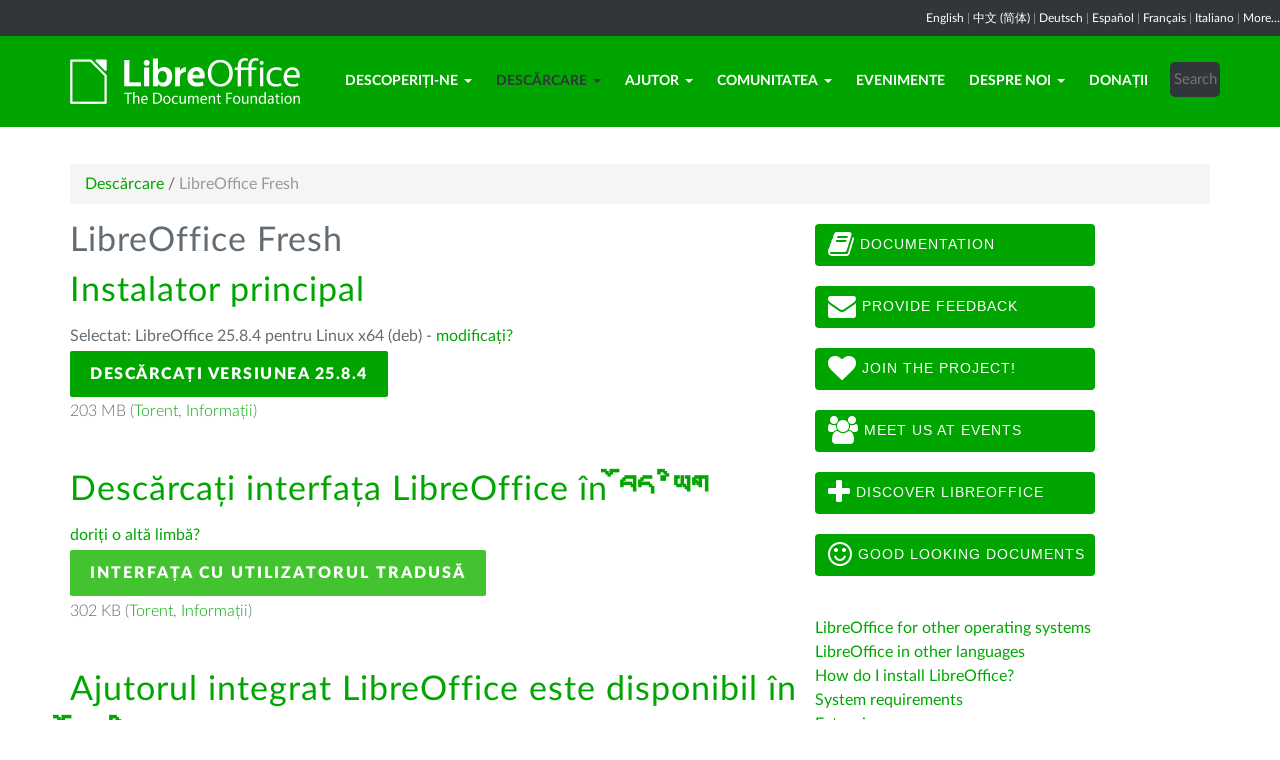

--- FILE ---
content_type: text/html; charset=utf-8
request_url: https://ro.libreoffice.org/download/libreoffice-fresh/?type=deb-x86_64&version=7.4.4&lang=bo
body_size: 7297
content:
<!DOCTYPE html>
    
    
    
    
    
<!--[if lt IE 7]> <html class="no-js lt-ie9 lt-ie8 lt-ie7" lang="ro-RO"> <![endif]-->
<!--[if IE 7]> <html class="no-js lt-ie9 lt-ie8" lang="ro-RO"> <![endif]-->
<!--[if IE 8]> <html class="no-js lt-ie9" lang="ro-RO"> <![endif]-->
<!--[if gt IE 8]><!--> <html class="no-js" lang="ro-RO"> <!--<![endif]-->
    <head>
        <!--<meta http-equiv="X-UA-Compatible" content="IE=edge,chrome=1">-->
        <title>LibreOffice Fresh | LibreOffice - România</title>
        <meta name="generator" content="SilverStripe - http://silverstripe.org" />
<meta http-equiv="Content-type" content="text/html; charset=utf-8" />
<meta name="description" content="LibreOffice, Download, download LibreOffice, download options, Windows, Linux, Mac OS X" />
<meta name="x-subsite-id" content="41" />

        
        <base href="https://ro.libreoffice.org/"><!--[if lte IE 6]></base><![endif]-->
        <meta name="flattr:id" content="mr7ne2">
        <meta name="twitter:dnt" content="on">
        <meta name="viewport" content="width=device-width, initial-scale=1.0">

<!--        <link href='//fonts.googleapis.com/css?family=Lato:100,300,400,700,900,300italic,400italic&subset=latin,latin-ext' rel='stylesheet' type='text/css'> -->
        <link rel="shortcut icon" href="/themes/libreofficenew/favicon.ico" />

        <link href="/themes/libreofficenew/css/Lato2-new.css" rel='stylesheet' type='text/css' />
        <link href="/themes/libreofficenew/css/LocalisationAvailableNotification.css" rel='stylesheet' type='text/css' />

        
        
        
        
        
        
   <script src="themes/libreofficenew/js/modernizr-2.6.2-respond-1.1.0.min.js"></script>

    <link rel="stylesheet" type="text/css" href="/themes/libreofficenew/css/downloadframe.css?m=1766512824" />
<link rel="stylesheet" type="text/css" href="/themes/libreofficenew/css/bootstrap.min.css?m=1396490701" />
<link rel="stylesheet" type="text/css" href="/themes/libreofficenew/css/font-awesome.min.css?m=1389089681" />
<link rel="stylesheet" type="text/css" href="/themes/libreofficenew/css/main.css?m=1603987327" />
<link rel="stylesheet" type="text/css" href="/themes/libreofficenew/css/flexslider.css?m=1390320474" />
<link rel="stylesheet" type="text/css" href="/themes/libreofficenew/css/LocalisationAvailableNotification.css?m=1581345458" />
</head>
    <body class="Download" id="libreoffice-fresh">

        <!--[if lt IE 7]>
        <p class="chromeframe">You are using an <strong>outdated</strong> browser. Please <a href="https://browsehappy.com/">upgrade your browser</a> or <a href="https://www.google.com/chromeframe/?redirect=true">activate Google Chrome Frame</a> to improve your experience.</p>
        <![endif]-->

        <div class="navbar navbar-inverse navbar-fixed-top">


<div class="localisation_available_notification">
    <p>
         <a href='//www.libreoffice.org'>English</a> | <a href='//zh-cn.libreoffice.org'>&#20013;&#25991; (&#31616;&#20307;)</a> | <a href='//de.libreoffice.org'>Deutsch</a> | <a href='//es.libreoffice.org'>Espa&#241;ol</a> | <a href='//fr.libreoffice.org'>Fran&#231;ais</a> | <a href='//it.libreoffice.org'>Italiano</a> |
            <a href="//www.libreoffice.org/community/nlc">More...</a>
    </p>
</div>


      <div class="container">
        <div class="navbar-header">
          <button type="button" class="navbar-toggle" data-toggle="collapse" data-target=".navbar-collapse">
            <span class="icon-bar"></span>
            <span class="icon-bar"></span>
            <span class="icon-bar"></span>
          </button>
          <a class="navbar-brand img-responsive" href="/"><img style="width:230px; height:auto;" src="themes/libreofficenew/img/logo.png" alt="logo"></a>
        </div>
<div class="navbar-collapse collapse">
<ul class="nav navbar-nav navbar-right">

<li>

<a href="/discover/libreoffice/" class="link dropdown-toggle" data-toggle="dropdown">Descoperiți-ne<b class="caret"></b></a>
<ul class="dropdown-menu"><li><a href="/discover/libreoffice/" class="link">What&#039;s LibreOffice</a></li><li><a href="/discover/new-features/" class="link">New Features</a></li><li><a href="/discover/writer/" class="link">Writer</a></li><li><a href="/discover/calc/" class="link">Calc</a></li><li><a href="/discover/impress/" class="link">Impress</a></li><li><a href="/discover/draw/" class="link">Draw</a></li><li><a href="/discover/base/" class="link">Base</a></li><li><a href="/discover/math/" class="link">Math</a></li><li><a href="/discover/charts/" class="link">Charts</a></li><li><a href="/discover/templates-and-extensions/" class="link">Templates &amp; Extensions</a></li><li><a href="/discover/screenshots/" class="link">Screenshots</a></li></ul>

</li>

<li>

<a href="/download/libreoffice-fresh/" class="section dropdown-toggle" data-toggle="dropdown">Descărcare<b class="caret"></b></a>
<ul class="dropdown-menu"><li><a href="/download/libreoffice-fresh/" class="current">LibreOffice Fresh</a></li><li><a href="/download/libreoffice-stable/" class="link">LibreOffice Stable</a></li><li><a href="/download/pre-releases/" class="link">Versiune în dezvoltare</a></li><li><a href="/download/portable-versions/" class="link">Versiune portabilă și imagini DVD</a></li></ul>

</li>

<li>

<a href="/get-help/feedback/" class="link dropdown-toggle" data-toggle="dropdown">Ajutor<b class="caret"></b></a>
<ul class="dropdown-menu"><li><a href="/get-help/feedback/" class="link">Feedback</a></li><li><a href="/get-help/community-support/" class="link">Community Support</a></li><li><a href="/get-help/documentation/" class="link">Documentation</a></li><li><a href="/get-help/install-howto/" class="link">Installation Instructions</a></li><li><a href="/get-help/professional-support/" class="link">Professional Support</a></li><li><a href="/get-help/system-requirements/" class="link">System Requirements</a></li><li><a href="/get-help/accessibility/" class="link">Accessibility</a></li><li><a href="/get-help/bug/" class="link">Bug Submission Assistant</a></li></ul>

</li>

<li>

<a href="/community/design/" class="link dropdown-toggle" data-toggle="dropdown">Comunitatea<b class="caret"></b></a>
<ul class="dropdown-menu"><li><a href="/community/design/" class="link">Design</a></li><li><a href="/community/developers/" class="link">Developers</a></li><li><a href="/community/docs-team/" class="link">Docs Team</a></li><li><a href="/community/infrastructure/" class="link">Infrastructure</a></li><li><a href="/community/localization/" class="link">Localization</a></li><li><a href="/community/marketing/" class="link">Marketing</a></li><li><a href="/community/nlc/" class="link">Native-Lang Projects</a></li><li><a href="/community/qa/" class="link">Testing - QA</a></li><li><a href="http://owncloud.documentfoundation.org" class="link">OwnCloud</a></li><li><a href="http://pad.documentfoundation.org/" class="link">Pads</a></li><li><a href="http://wiki.documentfoundation.org" class="link">Wiki</a></li><li><a href="/community/get-involved/" class="link">Get Involved</a></li></ul>

</li>

<li>

<a href="/events/" class="link">Evenimente</a>

</li>

<li>

<a href="/about-us/who-are-we/" class="link dropdown-toggle" data-toggle="dropdown">Despre noi<b class="caret"></b></a>
<ul class="dropdown-menu"><li><a href="/about-us/who-are-we/" class="link">Who are we?</a></li><li><a href="/about-us/governance/" class="link">Governance</a></li><li><a href="/about-us/advisory-board-members/" class="link">Advisory Board Members</a></li><li><a href="/about-us/certification/" class="link">LibreOffice Certification</a></li><li><a href="/about-us/licenses/" class="link">Licenses</a></li><li><a href="/about-us/source-code/" class="link">Source Code</a></li><li><a href="/about-us/security/" class="link">Security</a></li><li><a href="/about-us/imprint/" class="link">Imprint</a></li><li><a href="/about-us/awards/" class="link">Awards</a></li><li><a href="/about-us/credits/" class="link">Credits</a></li><li><a href="/about-us/privacy/" class="link">Privacy Policy</a></li></ul>

</li>

<li>

<a href="/donate/" class="link">Donații</a>

</li>

<li><div class="search-bar">
        <form id="SearchForm_SearchForm" class="navbar-form pull-right" action="/home/SearchForm" method="get" enctype="application/x-www-form-urlencoded">
    <!-- <fieldset> -->
        <!-- <div id="Search" class="field text nolabel"> -->
            <!-- <div class="middleColumn"> -->
                <input type="text" placeholder="Search" name="Search" value="" id="SearchForm_SearchForm_Search" />
            <!-- </div> -->
        <!-- </div> -->
        <input type="submit" name="action_results" value="Go" class="action btn" id="SearchForm_SearchForm_action_results" />
    <!-- </fieldset> -->
</form>

    </div></li>

</ul>

        </div>
      </div>
      </div>

		 
           

      <section id="content1" class="section">
      <div class="container">

	  <article>
 







<ul class="breadcrumb">
    

<li><a href="/download/libreoffice-fresh/">Descărcare</a> <span class="divider"> / </span></li>

<li><li class="active">LibreOffice Fresh</li></li>


</ul>


		<div class="row col-sm-8 margin-20">
            
<!-- selected: 25.8.4 - fresh: 25.8.4 - still:  -->

<!--   25.8.4 User-Agent:mozilla/5.0 (macintosh; intel mac os x 10_15_7) applewebkit/537.36 (khtml, like gecko) chrome/131.0.0.0 safari/537.36; claudebot/1.0; +claudebot@anthropic.com)
Accept-language:
type:mac-aarch64
LangCand:bo|ro_RO||macintosh| intel mac os x 10_15_7|ro_RO
lang:bo
type deb-x86_64 - lang bo - version 7.4.4 -->




<!-- regular download style  -->
       <h3>LibreOffice Fresh</h3>

<h2>Instalator principal</h2>
<p>Selectat: LibreOffice 25.8.4 pentru Linux x64 (deb) - <a href='/download/libreoffice-fresh/?version=25.8.4&lang=bo#change'>modificați?</a></p> 
<p><a class="btn-main" href="https://ro.libreoffice.org/donate/dl/deb-x86_64/25.8.4/bo/LibreOffice_25.8.4_Linux_x86-64_deb.tar.gz" title="Descărcați LibreOffice 25.8.4 pentru Linux x64 (deb)">Descărcați versiunea 25.8.4</a></p><p class="torrent thin">203 MB (<a href="//download.documentfoundation.org/libreoffice/stable/25.8.4/deb/x86_64/LibreOffice_25.8.4_Linux_x86-64_deb.tar.gz.torrent" title="Descărcare cu BitTorrent">Torent</a>, <a href="//download.documentfoundation.org/libreoffice/stable/25.8.4/deb/x86_64/LibreOffice_25.8.4_Linux_x86-64_deb.tar.gz.mirrorlist" title="Checksum-uri și informații adiționale">Informații</a>)</p>
<p>&nbsp;</p>

<h2>Descărcați interfața LibreOffice în <strong>བོད་ཡིག</strong></h2>
<p><a href='/download/libreoffice-fresh/?type=deb-x86_64&version=25.8.4&lang=pick' title="Selectați o altă limbă">doriți o altă limbă?</a><p>

<p><a class="btn-other" href="https://download.documentfoundation.org/libreoffice/stable/25.8.4/deb/x86_64/LibreOffice_25.8.4_Linux_x86-64_deb_langpack_bo.tar.gz" title="Descărcați pachetul lingvistic">Interfața cu utilizatorul tradusă</a></p><p class="thin">302 KB (<a href="//download.documentfoundation.org/libreoffice/stable/25.8.4/deb/x86_64/LibreOffice_25.8.4_Linux_x86-64_deb_langpack_bo.tar.gz.torrent" title="Descărcare cu BitTorrent">Torent</a>, <a href="//download.documentfoundation.org/libreoffice/stable/25.8.4/deb/x86_64/LibreOffice_25.8.4_Linux_x86-64_deb_langpack_bo.tar.gz.mirrorlist" title="Checksum-uri și informații adiționale">Informații</a>)</p>
<p>&nbsp;</p>


<h2>Ajutorul integrat LibreOffice este disponibil în <strong>བོད་ཡིག</strong></h2>
<p><a href='/download/libreoffice-fresh/?type=deb-x86_64&version=25.8.4&lang=pick' title="Selectați o altă limbă">doriți o altă limbă?</a><p>

<p><a class="btn-other" href="https://download.documentfoundation.org/libreoffice/stable/25.8.4/deb/x86_64/LibreOffice_25.8.4_Linux_x86-64_deb_helppack_bo.tar.gz" title="Descărcați ajutorul pentru utilizare offline">Ajutor pentru utilizare offline</a></p><p class="thin">2.5 MB (<a href="//download.documentfoundation.org/libreoffice/stable/25.8.4/deb/x86_64/LibreOffice_25.8.4_Linux_x86-64_deb_helppack_bo.tar.gz.torrent" title="Descărcare cu BitTorrent">Torent</a>, <a href="//download.documentfoundation.org/libreoffice/stable/25.8.4/deb/x86_64/LibreOffice_25.8.4_Linux_x86-64_deb_helppack_bo.tar.gz.mirrorlist" title="Checksum-uri și informații adiționale">Informații</a>)</p>


<h3>SDK și cod sursă</h3>

<h4>Descărcare SDK</h4>
<p><a href="//download.documentfoundation.org/libreoffice/stable/25.8.4/deb/x86_64/LibreOffice_25.8.4_Linux_x86-64_deb_sdk.tar.gz">LibreOffice_25.8.4_Linux_x86-64_deb_sdk.tar.gz</a><br/><span class="thin">20 MB (<a href="//download.documentfoundation.org/libreoffice/stable/25.8.4/deb/x86_64/LibreOffice_25.8.4_Linux_x86-64_deb_sdk.tar.gz.torrent" title="Descărcare cu BitTorrent">Torent</a>, <a href="//download.documentfoundation.org/libreoffice/stable/25.8.4/deb/x86_64/LibreOffice_25.8.4_Linux_x86-64_deb_sdk.tar.gz.mirrorlist" title="Checksum-uri și informații adiționale">Informații</a>)</span></p>

<h4>Descărcare cod sursă</h4><ul>
    <li><a href="//download.documentfoundation.org/libreoffice/src/25.8.4/libreoffice-25.8.4.2.tar.xz?idx=1">libreoffice-25.8.4.2.tar.xz</a><br/><span class="thin">274 MB (<a href="//download.documentfoundation.org/libreoffice/src/25.8.4/libreoffice-25.8.4.2.tar.xz.torrent" title="Descărcare cu BitTorrent">Torent</a>, <a href="//download.documentfoundation.org/libreoffice/src/25.8.4/libreoffice-25.8.4.2.tar.xz.mirrorlist" title="Checksum-uri și informații adiționale">Informații</a>)</span></li>

    <li><a href="//download.documentfoundation.org/libreoffice/src/25.8.4/libreoffice-dictionaries-25.8.4.2.tar.xz?idx=2">libreoffice-dictionaries-25.8.4.2.tar.xz</a><br/><span class="thin">59 MB (<a href="//download.documentfoundation.org/libreoffice/src/25.8.4/libreoffice-dictionaries-25.8.4.2.tar.xz.torrent" title="Descărcare cu BitTorrent">Torent</a>, <a href="//download.documentfoundation.org/libreoffice/src/25.8.4/libreoffice-dictionaries-25.8.4.2.tar.xz.mirrorlist" title="Checksum-uri și informații adiționale">Informații</a>)</span></li>

    <li><a href="//download.documentfoundation.org/libreoffice/src/25.8.4/libreoffice-help-25.8.4.2.tar.xz?idx=3">libreoffice-help-25.8.4.2.tar.xz</a><br/><span class="thin">57 MB (<a href="//download.documentfoundation.org/libreoffice/src/25.8.4/libreoffice-help-25.8.4.2.tar.xz.torrent" title="Descărcare cu BitTorrent">Torent</a>, <a href="//download.documentfoundation.org/libreoffice/src/25.8.4/libreoffice-help-25.8.4.2.tar.xz.mirrorlist" title="Checksum-uri și informații adiționale">Informații</a>)</span></li>

    <li><a href="//download.documentfoundation.org/libreoffice/src/25.8.4/libreoffice-translations-25.8.4.2.tar.xz?idx=4">libreoffice-translations-25.8.4.2.tar.xz</a><br/><span class="thin">221 MB (<a href="//download.documentfoundation.org/libreoffice/src/25.8.4/libreoffice-translations-25.8.4.2.tar.xz.torrent" title="Descărcare cu BitTorrent">Torent</a>, <a href="//download.documentfoundation.org/libreoffice/src/25.8.4/libreoffice-translations-25.8.4.2.tar.xz.mirrorlist" title="Checksum-uri și informații adiționale">Informații</a>)</span></li>
</ul>

<p id="change" class="lead_libre">Sistem de operare</p>
<p>LibreOffice 25.8.4 este disponibil pentru următoarele arhitecturi/sisteme de operare:</p>
<ul class="fa-ul"><li><a href='/download/libreoffice-fresh/?type=deb-aarch64&version=25.8.4&lang=bo'><i class="fa-li fa fa-check-square"></i>Linux Aarch64 (deb)</a></li><li><a href='/download/libreoffice-fresh/?type=rpm-aarch64&version=25.8.4&lang=bo'><i class="fa-li fa fa-check-square"></i>Linux Aarch64 (rpm)</a></li><li><a href='/download/libreoffice-fresh/?type=deb-x86_64&version=25.8.4&lang=bo'><i class="fa-li fa fa-check-square"></i>Linux x64 (deb)</a></li><li><a href='/download/libreoffice-fresh/?type=rpm-x86_64&version=25.8.4&lang=bo'><i class="fa-li fa fa-check-square"></i>Linux x64 (rpm)</a></li><li><a href='/download/libreoffice-fresh/?type=mac-aarch64&version=25.8.4&lang=bo'><i class="fa-li fa fa-check-square"></i>macOS (Aarch64/Apple Silicon)</a></li><li><a href='/download/libreoffice-fresh/?type=mac-x86_64&version=25.8.4&lang=bo'><i class="fa-li fa fa-check-square"></i>macOS x86_64 (Este necesară versiunea 10.14 sau mai recentă)</a></li><li><a href='/download/libreoffice-fresh/?type=win-x86&version=25.8.4&lang=bo'><i class="fa-li fa fa-check-square"></i>Windows (32 bit, deprecated)</a></li><li><a href='/download/libreoffice-fresh/?type=win-aarch64&version=25.8.4&lang=bo'><i class="fa-li fa fa-check-square"></i>Windows Aarch64</a></li><li><a href='/download/libreoffice-fresh/?type=win-x86_64&version=25.8.4&lang=bo'><i class="fa-li fa fa-check-square"></i>Windows x86_64 (este necesar 7 sau un sistem de operare mai recent)</a></li></ul>

<p class="lead_libre">Versiuni disponibile</p>
<p>LibreOffice este disponibil în următoarele versiuni<strong>lansate</strong>:<br/><ul class="fa-ul"><li><a href='/download/libreoffice-fresh/?type=deb-x86_64&version=25.8.4&lang=bo'><i class="fa-li fa fa-check-square-o"></i>25.8.4</a></li><li><a href='/download/libreoffice-fresh/?type=deb-x86_64&version=25.8.3&lang=bo'><i class="fa-li fa fa-check-square-o"></i>25.8.3</a></li></ul></p>

<p class="dark-gray">LibreOffice este disponibil în următoarele versiuni <strong>prerelease</strong>:<br/><ul class="fa-ul"><li><a href='/download/libreoffice-fresh/?type=deb-x86_64&version=26.2.0&lang=bo' class='dark-gray'><i class="fa-li fa fa-square-o dark-gray"></i>26.2.0</a></li></ul></p>

<p class="dark-gray">Older versions of LibreOffice (no longer updated!) are available <a href='https://downloadarchive.documentfoundation.org/libreoffice/old/'>in the archive</a></p>


		</div>
             
<div class="col-sm-4 margin-20">


 <a class="btn2 btn-libre_office_green" href="https://documentation.libreoffice.org"><i class="fa fa-book fa-2x"></i>&nbsp;Documentation</a>
 <a class="btn2 btn-libre_office_green" href="https://www.libreoffice.org/get-help/feedback/"><i class="fa fa-envelope fa-2x"></i>&nbsp;Provide feedback</a>
 <a class="btn2 btn-libre_office_green" href="https://www.libreoffice.org/community/get-involved/"><i class="fa fa-heart fa-2x"></i>&nbsp;Join The Project!</a>
 <a class="btn2 btn-libre_office_green" href="https://www.libreoffice.org/events/"><i class="fa fa-users fa-2x"></i>&nbsp;Meet us at events</a>
 <a class="btn2 btn-libre_office_green" href="https://www.libreoffice.org/discover/libreoffice/"><i class="fa fa-plus fa-2x"></i>&nbsp;Discover LibreOffice</a>
 <a class="btn2 btn-libre_office_green" href="https://www.libreoffice.org/discover/templates-and-extensions/"><i class="fa fa-smile-o fa-2x"></i>&nbsp;Good looking documents</a>

</div>
			<div class="col-sm-4 margin-20">
<p><a href="/download/libreoffice-fresh/?type=deb-x86_64&amp;version=7.4.4&amp;lang=bo#change" class="ss-broken">LibreOffice for other operating systems</a><br><a href="/download/download-libreoffice/?lang=pick">LibreOffice in other languages</a><br><a href="/get-help/install-howto/">How do I install LibreOffice?</a><br><a href="/get-help/system-requirements/">System requirements </a><br><a href="http://extensions.libreoffice.org/">Extensions</a></p>

      <aside>
	
		<nav class="secondary">
			
				<h3>
					Descărcare
				</h3>
				<ul class="list-unstyled side-links">
				


<li>
    <a href="/download/libreoffice-fresh/" class="current" title="LibreOffice Fresh">
        LibreOffice Fresh
    </a>
   
</li>

<li>
    <a href="/download/libreoffice-stable/" class="link" title="LibreOffice Stable">
        LibreOffice Stable
    </a>
   
</li>

<li>
    <a href="/download/pre-releases/" class="link" title="Versiune în dezvoltare">
        Versiune în dezvoltare
    </a>
   
</li>

<li>
    <a href="/download/portable-versions/" class="link" title="Versiune portabilă și imagini DVD">
        Versiune portabilă și imagini DVD
    </a>
   
</li>



				</ul>
			
		</nav>
<!--
<p>LibreOffice Fresh</p>

<p>LibreOffice Stable</p>

<p>Versiune în dezvoltare</p>

<p>Versiune portabilă și imagini DVD</p>
-->
	
</aside>

</div>
          
          </article>

        </div>
        </section>


	
            
 <!-- Section Social-->
 <section id="social">
      <div class="container">

      <!-- Row -->
      <div class="row">
          <div class="col-sm-12 text-center dark-gray">

        <div class="margin-20">
        <h3>Urmăriți-ne</h3>
        </div>
 <!--Social links-->
            <ul class="social-icons">
            <li><a class="btn btn-libre_office_green" href="https://blog.documentfoundation.org" target="_blank"><i class="fa fa-comment fa-2x"></i> Our blog</a></li>
            <li><a rel="me" class="btn btn-libre_office_green" href="https://fosstodon.org/@libreoffice" target="_blank"><i class="fa fa-comments fa-2x"></i> Mastodon (LibreOffice) </a></li>
            <li><a rel="me" class="btn btn-libre_office_green" href="https://fosstodon.org/@tdforg" target="_blank"><i class="fa fa-comments fa-2x"></i> Mastodon (TDF) </a></li>
            <li><a class="btn btn-libre_office_green" href="https://twitter.com/libreoffice" target="_blank" rel="noopener noreferrer"><i class="fa fa-twitter fa-2x"></i> Twitter</a></li>
            <li><a class="btn btn-libre_office_green" href="https://www.facebook.com/libreoffice.org" target="_blank" rel="noopener noreferrer"><i class="fa fa-facebook fa-2x"></i></a></li>
            <li><a class="btn btn-libre_office_green" href="//www.youtube.com/channel/UCQAClQkZEm2rkWvU5bvCAXQ" target="_blank" rel="noopener noreferrer"><i class="fa fa-youtube-play fa-2x"></i></a></li>
            <li><a class="btn btn-libre_office_green" href="https://www.reddit.com/r/libreoffice" target="_blank" rel="noopener noreferrer"><img src="themes/libreofficenew/img/reddit.png" width="34" alt="Reddit" /></a></li>
			</ul>
            <!-- end Social links-->
          </div>
          </div>
          <!-- End Row -->
          </div>
          </section>
          <!-- end Section Social-->



    
    <!--Footer -->
    
    <section id="footer">
      <div class="container">
        <div class="row">
          <div class="col-sm-12 text-center">
            <p><a href="https://www.libreoffice.org/imprint" target="_blank">Impressum (Legal Info)</a> | <a href="https://www.libreoffice.org/privacy" target="_blank">Datenschutzerklärung (Privacy Policy)</a> | <a href="https://www.documentfoundation.org/statutes.pdf" target="_blank">Statutes (non-binding English translation)</a> - <a href="https://www.documentfoundation.org/satzung.pdf" target="_blank">Satzung (binding German version)</a> | Copyright information: Unless otherwise specified, all text and images on this website are licensed under the <a href="https://creativecommons.org/licenses/by-sa/3.0/" target="_blank" rel="noopener noreferrer">Creative Commons Attribution-Share Alike 3.0 License</a>. This does not include the source code of LibreOffice, which is licensed under the <a href="https://www.libreoffice.org/download/license/" target="_blank">Mozilla Public License v2.0</a>. “LibreOffice” and “The Document Foundation” are registered trademarks of their corresponding registered owners or are in actual use as trademarks in one or more countries. Their respective logos and icons are also subject to international copyright laws. Use thereof is explained in our <a href="https://wiki.documentfoundation.org/TradeMark_Policy" target="_blank">trademark policy</a>. LibreOffice was based on OpenOffice.org.</p>
          </div>
        </div>
      </div>
    </section>

<!-- Start Piwik Code -->
<script type="text/javascript" src="/themes/libreofficenew/js/jquery-1.10.1.min.js?m=1388425220"></script><script type="text/javascript" src="/themes/libreofficenew/js/bootstrap.min.js?m=1390226302"></script><script type="text/javascript" src="/themes/libreofficenew/js/jquery.flexslider.js?m=1389807992"></script><script type="text/javascript" src="/themes/libreofficenew/js/jquery.tablesorter.min.js?m=1400150227"></script><script type="text/javascript">
  var _paq = _paq || [];

  _paq.push(["disableCookies"]);
  _paq.push(["trackPageView"]);
  _paq.push(["enableLinkTracking"]);

  (function() {
    var u=(("https:" == document.location.protocol) ? "https" : "http") + "://piwik.documentfoundation.org/";
    _paq.push(["setTrackerUrl", u+"piwik.php"]);
    _paq.push(["setSiteId", "26"]);
    var d=document, g=d.createElement("script"), s=d.getElementsByTagName("script")[0]; g.type="text/javascript";
    g.defer=true; g.async=true; g.src=u+"piwik.js"; s.parentNode.insertBefore(g,s);
    
    
    var classes = [".swap", ".swap-developer", ".swap-migration", ".swap-training"];
    for (var classIndex = 0; classIndex < classes.length; classIndex++) {
        var swapable = document.querySelectorAll(classes[classIndex]);
        var random = [];
        for (var i = 0;i < swapable.length; i++) {
            swapable[i].setAttribute('sortKey', Math.random());
            random[i] = swapable[i].cloneNode(true);
        }
        random.sort(function(a,b) { return a.getAttribute('sortKey') - b.getAttribute('sortKey'); });
        
        for (var i = 0;i < swapable.length; i++) {
            swapable[i].parentNode.replaceChild(random[i], swapable[i]);
        }
    }
    var ul = document.querySelector('ul.shuffle');
    for (var i = ul.children.length; i >= 0; i--) {
             ul.appendChild(ul.children[Math.random() * i | 0]);
             }
  })();
</script><!-- let's see how many visitors have js disabled -->
<noscript><img src="https://piwik.documentfoundation.org/piwik.php?idsite=26&amp;rec=1&action_name=nojs" style="border:0" alt="" /></noscript>
<!-- End Piwik Code -->



<script type="text/javascript">
      !function ($) {
        $(function(){
          $('#header').carousel()
        })
      }(window.jQuery)
    
$(window).load(function() {

  $('.flexslider').flexslider({
    animation: "slide"
  });
});
$(document).ready(function()
  {
     $('.tablesorter').each(function() {
       $(this).tablesorter();
     });
  }
);
jQuery('#gotoplainhome').click(function(){
                                jQuery("#jumppage, #blurme").removeClass("enabled");
                                return false;//Some code
                                });

</script>

    </body>
<!-- 41 -->
</html>
